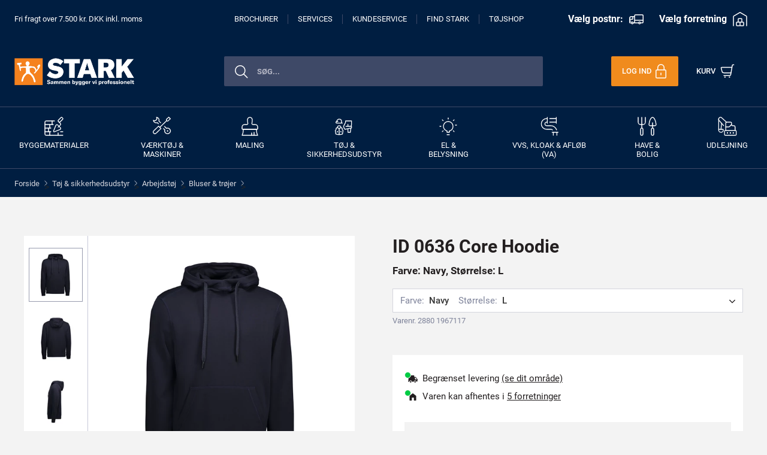

--- FILE ---
content_type: image/svg+xml
request_url: https://www.stark.dk/dist-stark/lock-mobile.svg
body_size: 719
content:
<svg width="24" height="24" viewBox="0 0 24 24" fill="none" xmlns="http://www.w3.org/2000/svg">
<path fill-rule="evenodd" clip-rule="evenodd" d="M3.75 11.25C3.75 10.4216 4.42157 9.75 5.25 9.75H18.75C19.5784 9.75 20.25 10.4216 20.25 11.25V21.75C20.25 22.5784 19.5784 23.25 18.75 23.25H5.25C4.42157 23.25 3.75 22.5784 3.75 21.75V11.25Z" stroke="#B4B6C4" stroke-width="1.5" stroke-linecap="round" stroke-linejoin="round"/>
<path d="M6.75 9.75V6C6.75 3.10051 9.10051 0.75 12 0.75C14.8995 0.75 17.25 3.10051 17.25 6V9.75" stroke="#B4B6C4" stroke-width="1.5" stroke-linecap="round" stroke-linejoin="round"/>
<path d="M12 15V18" stroke="#B4B6C4" stroke-width="1.5" stroke-linecap="round" stroke-linejoin="round"/>
</svg>


--- FILE ---
content_type: image/svg+xml
request_url: https://www.stark.dk/dist-stark/close.svg
body_size: 349
content:
<svg width="24" height="24" viewBox="0 0 24 24" fill="none" xmlns="http://www.w3.org/2000/svg">
<path d="M0.75 23.249L23.25 0.749023" stroke="black" stroke-width="1.5" stroke-linecap="round" stroke-linejoin="round"/>
<path d="M23.25 23.249L0.75 0.749023" stroke="black" stroke-width="1.5" stroke-linecap="round" stroke-linejoin="round"/>
</svg>


--- FILE ---
content_type: image/svg+xml
request_url: https://www.stark.dk/dist-stark/produkt-epd.svg
body_size: 7929
content:
<svg width="214" height="200" viewBox="0 0 214 200" fill="none" xmlns="http://www.w3.org/2000/svg">
<circle cx="107" cy="100" r="100" fill="#417D4E"/>
<path d="M49.0312 79.1172H41.8828V74.1758H49.0312C50.0859 74.1758 50.9323 74 51.5703 73.6484C52.2214 73.2969 52.6966 72.8151 52.9961 72.2031C53.3086 71.5781 53.4648 70.875 53.4648 70.0938C53.4648 69.2865 53.3086 68.5378 52.9961 67.8477C52.6966 67.1445 52.2214 66.5781 51.5703 66.1484C50.9323 65.7188 50.0859 65.5039 49.0312 65.5039H44.1875V89H37.8203V60.5625H49.0312C51.2969 60.5625 53.237 60.9727 54.8516 61.793C56.4792 62.6133 57.7227 63.7396 58.582 65.1719C59.4544 66.5911 59.8906 68.2188 59.8906 70.0547C59.8906 71.8906 59.4544 73.4857 58.582 74.8398C57.7227 76.194 56.4792 77.2487 54.8516 78.0039C53.237 78.7461 51.2969 79.1172 49.0312 79.1172ZM69.5586 72.7891V89H63.4648V67.8672H69.1875L69.5586 72.7891ZM75.8672 67.7109L75.7695 73.3945C75.5091 73.3555 75.1706 73.3229 74.7539 73.2969C74.3372 73.2578 73.9792 73.2383 73.6797 73.2383C72.8984 73.2383 72.2214 73.3359 71.6484 73.5312C71.0885 73.7135 70.6198 73.987 70.2422 74.3516C69.8776 74.7161 69.6042 75.1719 69.4219 75.7188C69.2396 76.2526 69.1484 76.8711 69.1484 77.5742L67.9961 77.0078C67.9961 75.6146 68.1328 74.3385 68.4062 73.1797C68.6797 72.0208 69.0768 71.0182 69.5977 70.1719C70.1185 69.3125 70.7565 68.6484 71.5117 68.1797C72.2669 67.7109 73.1263 67.4766 74.0898 67.4766C74.4023 67.4766 74.7214 67.4961 75.0469 67.5352C75.3724 67.5742 75.6458 67.6328 75.8672 67.7109ZM76.8242 78.6484V78.2383C76.8242 76.6888 77.0456 75.263 77.4883 73.9609C77.931 72.6458 78.582 71.5065 79.4414 70.543C80.3008 69.5794 81.3555 68.8307 82.6055 68.2969C83.8555 67.75 85.2878 67.4766 86.9023 67.4766C88.543 67.4766 89.9883 67.75 91.2383 68.2969C92.5013 68.8307 93.5625 69.5794 94.4219 70.543C95.2812 71.5065 95.9323 72.6458 96.375 73.9609C96.8177 75.263 97.0391 76.6888 97.0391 78.2383V78.6484C97.0391 80.1849 96.8177 81.6107 96.375 82.9258C95.9323 84.2279 95.2812 85.3672 94.4219 86.3438C93.5625 87.3073 92.5078 88.056 91.2578 88.5898C90.0078 89.1237 88.569 89.3906 86.9414 89.3906C85.3268 89.3906 83.888 89.1237 82.625 88.5898C81.362 88.056 80.3008 87.3073 79.4414 86.3438C78.582 85.3672 77.931 84.2279 77.4883 82.9258C77.0456 81.6107 76.8242 80.1849 76.8242 78.6484ZM82.9375 78.2383V78.6484C82.9375 79.4818 83.0026 80.263 83.1328 80.9922C83.276 81.7214 83.5039 82.3594 83.8164 82.9062C84.1289 83.4531 84.5391 83.8828 85.0469 84.1953C85.5677 84.4948 86.1992 84.6445 86.9414 84.6445C87.6836 84.6445 88.3086 84.4948 88.8164 84.1953C89.3242 83.8828 89.7344 83.4531 90.0469 82.9062C90.3594 82.3594 90.5807 81.7214 90.7109 80.9922C90.8542 80.263 90.9258 79.4818 90.9258 78.6484V78.2383C90.9258 77.418 90.8542 76.6497 90.7109 75.9336C90.5807 75.2044 90.3594 74.5599 90.0469 74C89.7344 73.4401 89.3177 73.0039 88.7969 72.6914C88.2891 72.3789 87.6576 72.2227 86.9023 72.2227C86.1732 72.2227 85.5547 72.3789 85.0469 72.6914C84.5391 73.0039 84.1289 73.4401 83.8164 74C83.5039 74.5599 83.276 75.2044 83.1328 75.9336C83.0026 76.6497 82.9375 77.418 82.9375 78.2383ZM112.547 84.2734V59H118.68V89H113.172L112.547 84.2734ZM99.3828 78.6875V78.2773C99.3828 76.6758 99.5586 75.2174 99.9102 73.9023C100.275 72.5742 100.802 71.4349 101.492 70.4844C102.195 69.5208 103.061 68.7786 104.09 68.2578C105.118 67.737 106.297 67.4766 107.625 67.4766C108.849 67.4766 109.917 67.75 110.828 68.2969C111.74 68.8307 112.514 69.5859 113.152 70.5625C113.803 71.526 114.331 72.6654 114.734 73.9805C115.138 75.2826 115.444 76.6953 115.652 78.2188V78.9219C115.457 80.3802 115.151 81.7409 114.734 83.0039C114.331 84.2669 113.803 85.3802 113.152 86.3438C112.514 87.2943 111.733 88.043 110.809 88.5898C109.897 89.1237 108.823 89.3906 107.586 89.3906C106.258 89.3906 105.079 89.1237 104.051 88.5898C103.035 88.056 102.182 87.3073 101.492 86.3438C100.802 85.3802 100.275 84.2474 99.9102 82.9453C99.5586 81.6432 99.3828 80.224 99.3828 78.6875ZM105.477 78.2773V78.6875C105.477 79.5208 105.535 80.2956 105.652 81.0117C105.783 81.7279 105.991 82.3594 106.277 82.9062C106.564 83.4531 106.941 83.8828 107.41 84.1953C107.879 84.4948 108.452 84.6445 109.129 84.6445C110.04 84.6445 110.789 84.4362 111.375 84.0195C111.961 83.5898 112.404 82.9974 112.703 82.2422C113.003 81.487 113.159 80.6081 113.172 79.6055V77.5547C113.172 76.7214 113.087 75.9727 112.918 75.3086C112.749 74.6445 112.495 74.0846 112.156 73.6289C111.831 73.1732 111.421 72.8281 110.926 72.5938C110.431 72.3464 109.845 72.2227 109.168 72.2227C108.504 72.2227 107.938 72.3789 107.469 72.6914C107 72.9909 106.616 73.4141 106.316 73.9609C106.03 74.5078 105.815 75.1523 105.672 75.8945C105.542 76.6237 105.477 77.418 105.477 78.2773ZM135.145 83.9023V67.8672H141.277V89H135.535L135.145 83.9023ZM135.789 79.5859L137.469 79.5469C137.469 80.9661 137.299 82.2747 136.961 83.4727C136.635 84.6706 136.141 85.7122 135.477 86.5977C134.826 87.4831 134.012 88.1732 133.035 88.668C132.072 89.1497 130.945 89.3906 129.656 89.3906C128.615 89.3906 127.658 89.2474 126.785 88.9609C125.926 88.6615 125.184 88.1992 124.559 87.5742C123.934 86.9362 123.452 86.1224 123.113 85.1328C122.775 84.1302 122.605 82.9323 122.605 81.5391V67.8672H128.699V81.5781C128.699 82.125 128.764 82.5938 128.895 82.9844C129.038 83.362 129.227 83.6745 129.461 83.9219C129.708 84.1693 130.008 84.3516 130.359 84.4688C130.724 84.5859 131.121 84.6445 131.551 84.6445C132.632 84.6445 133.478 84.4232 134.09 83.9805C134.715 83.5247 135.151 82.9193 135.398 82.1641C135.659 81.3958 135.789 80.5365 135.789 79.5859ZM151.375 58.9805V89H145.262V58.9805H151.375ZM164.793 67.8672L155.594 78.4922L150.73 83.375L148.289 79.2539L152.234 74.1562L157.449 67.8672H164.793ZM158.348 89L152.391 79.293L156.766 75.875L165.34 89H158.348ZM177.625 67.8672V72.1445H165.086V67.8672H177.625ZM167.957 62.6328H174.07V82.3789C174.07 82.9648 174.142 83.4141 174.285 83.7266C174.428 84.0391 174.663 84.2604 174.988 84.3906C175.314 84.5078 175.73 84.5664 176.238 84.5664C176.603 84.5664 176.915 84.5534 177.176 84.5273C177.436 84.5013 177.677 84.4688 177.898 84.4297V88.8438C177.378 89.013 176.824 89.1432 176.238 89.2344C175.652 89.3385 175.014 89.3906 174.324 89.3906C173.009 89.3906 171.87 89.1758 170.906 88.7461C169.956 88.3164 169.227 87.6393 168.719 86.7148C168.211 85.7773 167.957 84.5599 167.957 83.0625V62.6328Z" fill="white"/>
<path d="M82.1562 150.719V154H56.5625V150.719H82.1562ZM57.7188 108.5V154H53.875V108.5H57.7188ZM78.9688 128.906V132.188H56.5625V128.906H78.9688ZM82 108.5V111.812H56.5625V108.5H82ZM105.781 135.469H92.8125V132.188H105.781C108.49 132.188 110.688 131.75 112.375 130.875C114.083 129.979 115.323 128.771 116.094 127.25C116.885 125.729 117.281 124.021 117.281 122.125C117.281 120.271 116.885 118.562 116.094 117C115.323 115.438 114.083 114.188 112.375 113.25C110.688 112.292 108.49 111.812 105.781 111.812H94.1562V154H90.3125V108.5H105.781C109.115 108.5 111.917 109.073 114.188 110.219C116.479 111.365 118.208 112.958 119.375 115C120.542 117.042 121.125 119.396 121.125 122.062C121.125 124.854 120.542 127.26 119.375 129.281C118.208 131.281 116.49 132.812 114.219 133.875C111.948 134.938 109.135 135.469 105.781 135.469ZM142.188 154H131.875L131.938 150.719H142.188C145.458 150.719 148.271 149.99 150.625 148.531C153 147.052 154.833 145.01 156.125 142.406C157.417 139.802 158.062 136.781 158.062 133.344V129.094C158.062 126.469 157.688 124.094 156.938 121.969C156.208 119.844 155.156 118.031 153.781 116.531C152.406 115.01 150.76 113.844 148.844 113.031C146.948 112.219 144.823 111.812 142.469 111.812H131.688V108.5H142.469C145.302 108.5 147.896 108.99 150.25 109.969C152.625 110.927 154.677 112.323 156.406 114.156C158.156 115.969 159.5 118.146 160.438 120.688C161.396 123.229 161.875 126.062 161.875 129.188V133.344C161.875 136.469 161.396 139.302 160.438 141.844C159.5 144.385 158.156 146.562 156.406 148.375C154.656 150.188 152.583 151.583 150.188 152.562C147.792 153.521 145.125 154 142.188 154ZM133.594 108.5V154H129.75V108.5H133.594Z" fill="white"/>
</svg>


--- FILE ---
content_type: image/svg+xml
request_url: https://www.stark.dk/dist-stark/not-available.svg
body_size: 1691
content:
<?xml version="1.0" encoding="UTF-8"?>
<!DOCTYPE svg PUBLIC "-//W3C//DTD SVG 1.1//EN" "http://www.w3.org/Graphics/SVG/1.1/DTD/svg11.dtd">
<svg xmlns="http://www.w3.org/2000/svg" version="1.1" width="264px" height="264px" style="shape-rendering:geometricPrecision; text-rendering:geometricPrecision; image-rendering:optimizeQuality; fill-rule:evenodd; clip-rule:evenodd" xmlns:xlink="http://www.w3.org/1999/xlink">
<g><path style="opacity:0.979" fill="#ac2900" d="M 20.5,-0.5 C 25.8333,-0.5 31.1667,-0.5 36.5,-0.5C 40.7995,0.931677 44.7995,3.09834 48.5,6C 76.0137,33.6805 103.68,61.1805 131.5,88.5C 158.986,61.5138 186.32,34.3472 213.5,7C 217.602,3.9539 221.935,1.4539 226.5,-0.5C 231.833,-0.5 237.167,-0.5 242.5,-0.5C 247.065,1.4539 251.398,3.9539 255.5,7C 258.578,11.0101 261.245,15.1768 263.5,19.5C 263.5,25.5 263.5,31.5 263.5,37.5C 261.963,40.9 260.13,44.2333 258,47.5C 229.986,75.3471 202.153,103.347 174.5,131.5C 201.82,159.32 229.32,186.986 257,214.5C 259.711,217.933 261.877,221.6 263.5,225.5C 263.5,231.5 263.5,237.5 263.5,243.5C 259.833,253.167 253.167,259.833 243.5,263.5C 237.5,263.5 231.5,263.5 225.5,263.5C 221.6,261.877 217.933,259.711 214.5,257C 186.986,229.32 159.32,201.82 131.5,174.5C 103.347,202.153 75.3471,229.986 47.5,258C 44.2333,260.13 40.9,261.963 37.5,263.5C 31.5,263.5 25.5,263.5 19.5,263.5C 15.1768,261.245 11.0101,258.578 7,255.5C 3.9539,251.398 1.4539,247.065 -0.5,242.5C -0.5,237.167 -0.5,231.833 -0.5,226.5C 1.4539,221.935 3.9539,217.602 7,213.5C 34.3472,186.32 61.5138,158.986 88.5,131.5C 61.1805,103.68 33.6805,76.0137 6,48.5C 3.09834,44.7995 0.931677,40.7995 -0.5,36.5C -0.5,31.1667 -0.5,25.8333 -0.5,20.5C 3.5,10.5 10.5,3.5 20.5,-0.5 Z"/></g>
</svg>
